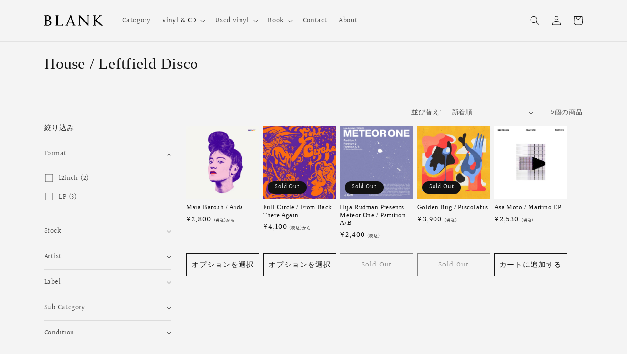

--- FILE ---
content_type: text/css
request_url: https://blank-sapporo.com/cdn/shop/t/2/assets/yatsu.css?v=56817672214408603401683479029
body_size: 14
content:
/** Shopify CDN: Minification failed

Line 90:0 Unexpected "{"
Line 90:1 Expected identifier but found "%"
Line 105:0 Unexpected "{"
Line 105:1 Expected identifier but found "%"

**/
.product__description.rte.quick-add-hidden {
 padding: 0;
}

.product__description.rte.quick-add-hidden iframe {
  margin: 0 0 30px 30px;
}

@media (max-width:750px){
    .product__description.rte.quick-add-hidden {
      padding: 0;
    }
    .product__description.rte.quick-add-hidden iframe {
     margin:  20px auto;
    }
}

.shopify-policy__container {
  max-width: var(--page-width);
  font-size :1.4rem;
}
.shopify-policy__container h1 {
  font-size: 24px;
}

.product__tax {
  display: none;
}
.product__pickup-availabilities.no-js-hidden.quick-add-hidden {
  display: none;
}

.multicolumn-card__info {
  padding-left: 0;
}

.tax-include {
  font-size: 0.8rem;
}

.product__title h1 {
  font-size: 24px;
}

.link.link--text.list-menu__item.list-menu__item--link {
  font-size:12px;
}

.main-page-title.page-title.h0 {
  font-size: 32px;
}

.collection-hero__title {
  font-size: 32px;
}
.title.title--primary {
  font-size: 32px;
}
.collection-list-wrapper.page-width.isolate.section-template--17620446773559__af62066f-78b5-4774-acd7-f744219252ed-padding {
  padding-top: 25px;
}

.rich-text__heading.rte.h1 {
  font-size: 32px;
}
.collection-list-title.h1 {
  font-size: 32px;
}

.multicolumn.color-background-1.gradient.background-none h2 {
  font-size: 24px;
}
@media (max-width:750px) {
  .multicolumn.color-background-1.gradient.background-none h2 {
    font-size: 20px;
  }
  .shopify-section h3 {
    margin-bottom: 15px;
  }
}

{% comment %} 
↓component-card.css の変更前の値

.card__information {
  grid-row-start: 2;
  padding: 1.3rem 1rem;
}

@media screen and (min-width: 750px) {
  .card__information {
    padding-bottom: 1.7rem;
    padding-top: 1.7rem;
  }
}

{% endcomment %}


.banner__box.content-container.content-container--full-width-mobile.color-background-1.gradient {
  padding: 0;
}

#Slider-template--17620446740791__4b9ae6c1-0038-4a61-bf0a-1e2f5c3a7091 p {
  font-size: 14px;
}

.hidden_comma {
  visibility: hidden;
}
.Dance-House-Techno, .Ambient-Drone-Experimental, .Hip-Hop, .Jazz, .Soul-Funk, .World {
  visibility: visible;
}

.lead-title_sp {
  line-height: 1.6;
}

@media (max-width:750px) {
  .collection-hero__title {
    font-size: 16px;
  }
  .collection-list-title.h1 {
    font-size: 16px;
  }
  .collection-hero__text-wrapper .collection-hero__title {
    margin-bottom: 0;
  }
}